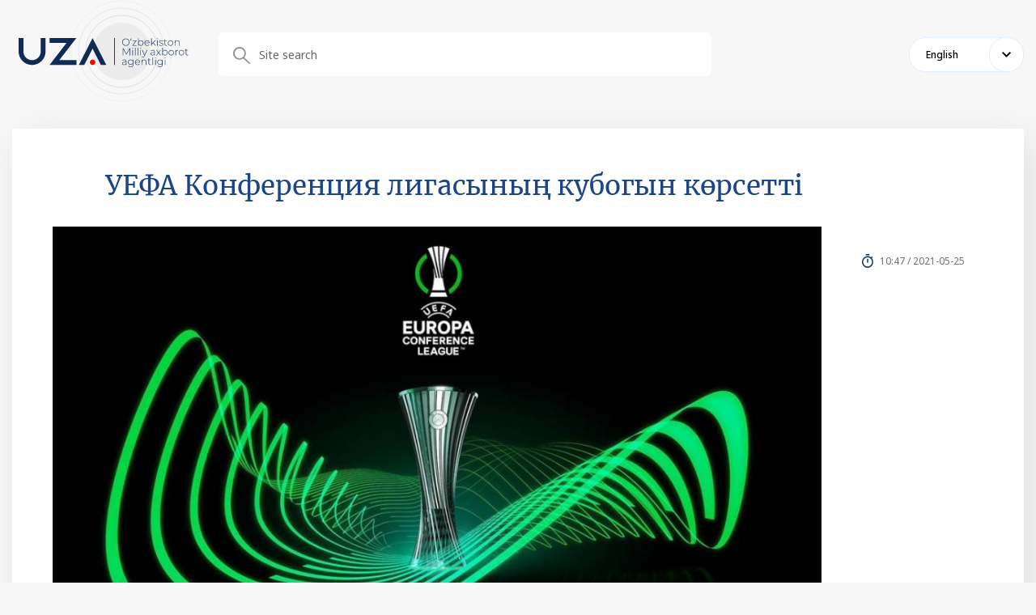

--- FILE ---
content_type: text/html; charset=UTF-8
request_url: https://uza.uz/en/react/posts/uefa-konferenciya-ligasyny-kubogyn-krsett_269830?q=%2Freact%2Fposts%2Fuefa-konferenciya-ligasyny-kubogyn-krsett_269830
body_size: 2622
content:
<!DOCTYPE html>
<html lang="uz">
<head>
    <meta charset="UTF-8">
    <meta http-equiv="X-UA-Compatible" content="IE=edge">
    <meta name="viewport" content="width=1400">
        <title>404 Not Found</title>

    <!--<meta property="og:title" content="<?/*= $title */?>"/>
    <meta data-rh="true" property="article:published_time"
          content="<?/*= @$this->params['publish_time'] ?: $publish_time */?>">
    <meta data-rh="true" property="og:description" content="<?/*= @$this->params['description'] ?: $main_description */?>"/>
    <meta name="description" content="<?/*= @$this->params['description'] ?: $main_description */?>">
    <meta data-rh="true" property="og:image" content="<?/*= @$this->params['image'] ?: $main_image */?>"/>
    <meta property="og:image" content="<?/*= @$this->params['image'] ?: $main_image */?>" />
    <meta property="og:image:secure_url" content="<?/*= @$this->params['image'] ?: $main_image */?>"/>
    <meta type="image/jpeg" name="link" href="<?/*= @$this->params['image'] ?: $main_image */?>" rel="image_src">
    <meta property="og:type" content="article"/>
    <meta name="author" content="uza.uz">
    <meta property="og:url" content="<?/*= Url::toRoute(Yii::$app->request->url, true) */?>"/>
    <meta property="og:site_name" content="<?/*= $site_name */?>"/>

    <meta property="twitter:title" content="<?/*= (@$this->params['title'] ?: $main_title) */?>">
    <meta property="twitter:url" content="<?/*= Url::toRoute(Yii::$app->request->url, true) */?>">
    <meta property="twitter:description" content="<?/*= @$this->params['description'] */?>">
    <meta property="twitter:image" content="<?/*= @$this->params['image'] ?: $main_image */?>">
    <meta data-rh="true" property="al:android:app_name" content="Medium"/>
    <meta name="telegram:channel" content="@uza_uz"/>
    <meta name="twitter:card" content="summary_large_image"/>
    <meta name="twitter:site" content="@uza.uz"/>
    <meta name="twitter:creator" content="@uza.uz"/>
    <meta property="fb:pages" content="2131236323867770" />-->
    <link rel="apple-touch-icon-precomposed" sizes="57x57" href="/assetsFront/apple-icon-57x57.png"/>
    <link rel="apple-touch-icon-precomposed" sizes="114x114" href="/assetsFront/apple-icon-114x114.png"/>
    <link rel="apple-touch-icon-precomposed" sizes="72x72" href="/assetsFront/apple-icon-72x72.png"/>
    <link rel="apple-touch-icon-precomposed" sizes="144x144" href="/assetsFront/apple-icon-144x144.png"/>
    <link rel="apple-touch-icon-precomposed" sizes="60x60" href="/assetsFront/apple-icon-60x60.png"/>
    <link rel="apple-touch-icon-precomposed" sizes="120x120" href="/assetsFront/apple-icon-120x120.png"/>
    <link rel="apple-touch-icon-precomposed" sizes="76x76" href="/assetsFront/apple-icon-76x76.png"/>
    <link rel="apple-touch-icon-precomposed" sizes="152x152" href="/assetsFront/apple-icon-152x152.png"/>
    <link rel="icon" type="image/png" href="/assetsFront/favicon-96x96.png" sizes="96x96"/>
    <link rel="icon" type="image/png" href="/assetsFront/favicon-32x32.png" sizes="32x32"/>
    <link rel="icon" type="image/png" href="/assetsFront/favicon-16x16.png" sizes="16x16"/>

    <!--<meta name="application-name" content="<?/*= $site_name */?>"/>-->
    <meta name="msapplication-TileColor" content="#FFFFFF"/>
    <meta name="msapplication-TileImage" content="/assetsFront/ms-icon-144x144.png"/>
    <meta name="msapplication-square70x70logo" content="/assetsFront/ms-icon-70x70.png"/>
    <meta name="msapplication-square150x150logo" content="/assetsFront/ms-icon-150x150.png"/>
    <meta name="msapplication-wide310x150logo" content="/assetsFront/ms-icon-310x150.png"/>
    <meta name="msapplication-square310x310logo" content="/assetsFront/ms-icon-310x310.png"/>

    <link href="/static/css/9.60c9719c.chunk.css" rel="stylesheet">
    <link href="/static/css/main.e10a9dbf.chunk.css" rel="stylesheet">
    <meta name="csrf-param" content="_csrf-frontend">
<meta name="csrf-token" content="28xO8h93ACzqZG7C1L6CWl45WMQVzQDTCHtKBiZfWKCuqyqFZjBSTdtTLKij1_QQPQsdhWGXMLo9Lx5MRDkSxQ==">
</head>
<body>
<style>
    .stick-wrap .main-block {
        width: 100%;
    }
</style>
        <style>
        .news-content .news-head::after {
            display: none;
        !important;
        }
        .news-content .news-head {
            padding-bottom: 0px;
        }
    </style>
    <header class="header">
        <div class="container">
            <div class="header-content">
                <div class="block-row">
                    <div class="block-left">
                        <a href="http://uza.uz/en/react">
                            <img src="/uza-logo.svg" alt="">
                        </a>
                    </div>
                    <div class="block-right">
                        <div class="header-top__block">

                        </div>
                        <div class="header-bottom__block">
                            <div class="search-block">
                                <form action="/reactsearch" method="get">
                                    <div class="search-wrapper">
                                        <div class="form-group">
                                            <input type="text" name="input" placeholder="Site search">
                                        </div>
                                    </div>
                                </form>

                            </div>
                            <div class="d-flex align-items-center">
                                <div class="select-language">
                                    <div class="active-lang">English</div>
                                    <div class="select-language__dropdown">
                                        <div>Chinese</div><div>Turkish</div><div>Tajik</div><div>Kyrgyz</div><div>Turkmen</div><div>Japanese</div><div>Arabic</div><div>English</div><div>French</div><div>Spanish</div><div>Русский</div><div>German</div><div>Ўзбек</div><div>Oʻzbek</div><div>Қазақ</div>                                    </div>
                                </div>
                            </div>
                        </div>
                    </div>
                </div>
            </div>
        </div>
    </header>
    <div class="page-content">
        <div class="container">
            <div class="stick-wrap">
                <div class="main-block">
                    <div class="news-content">
                        <div class="news-head">
                            <div class="news-top-head">
                                <div class="news-top-head__title">УЕФА Конференция лигасының кубогын көрсетті</div>
                                <div class="news-top-head__content"><img
                                            src="https://cdn.uza.uz/2021/05/25/05/46/j9V9jx0X3UdOs3p1kWQ9rCizxFN8r8qL_normal.jpg"
                                            alt="" class="news-top-head__img">
                                    <div class="news-top-head__meta">
                                        <div class="news-top-head__date">10:47 / 2021-05-25</div>
                                    </div>
                                </div>
                            </div>
                        </div>
                        <div class="content-block">
                            <h4 class="mt0">Еуропалық футбол қауымдастықтарының одағы – УЕФА, 2021/22 жылғы маусымда старт алатын жаңа Конференция лигасының кубогын көрсетті.</h4>
                            <p>Жаңа турнирдің басты символы саналатын кубоктың биіктігі 57,5 ​​см, салмағы 11 келі. Ол айналдыра бұралған 32 алты бұрышты таяқшадан тұрады. Олардың әр бірі топтық кезеңнің қатысушыларын сипаттайды.</p><p>УЕФА-ның ресми сайтында жарияланған кубоктың тақтайшалары иілуіне байланысты футбол допының қақпаға қарай бағытталғанын көрсетеді. Оның жоғарғы және негізгі бөлгі күмістен жасалған болып, қолда өрнектелген.</p><figure class="image"><img src="https://cdn.uza.uz/2021/05/25/05/46/vUve5fzXjePC07D8vTdD9EwUll9dQh0D_front.jpg" alt=""></figure><p>Жаңа турнирдің әнұраны ретіде Еуропа лигасының гимні ойнайтын болып, допты додаға Чепиондар лигасы мен Еуропа лигасы ойындарына шығалмаған командалар қатысады.</p>                        </div>
                    </div>
                </div>
            </div>
        </div>
    </div>
    
</body>
</html>
